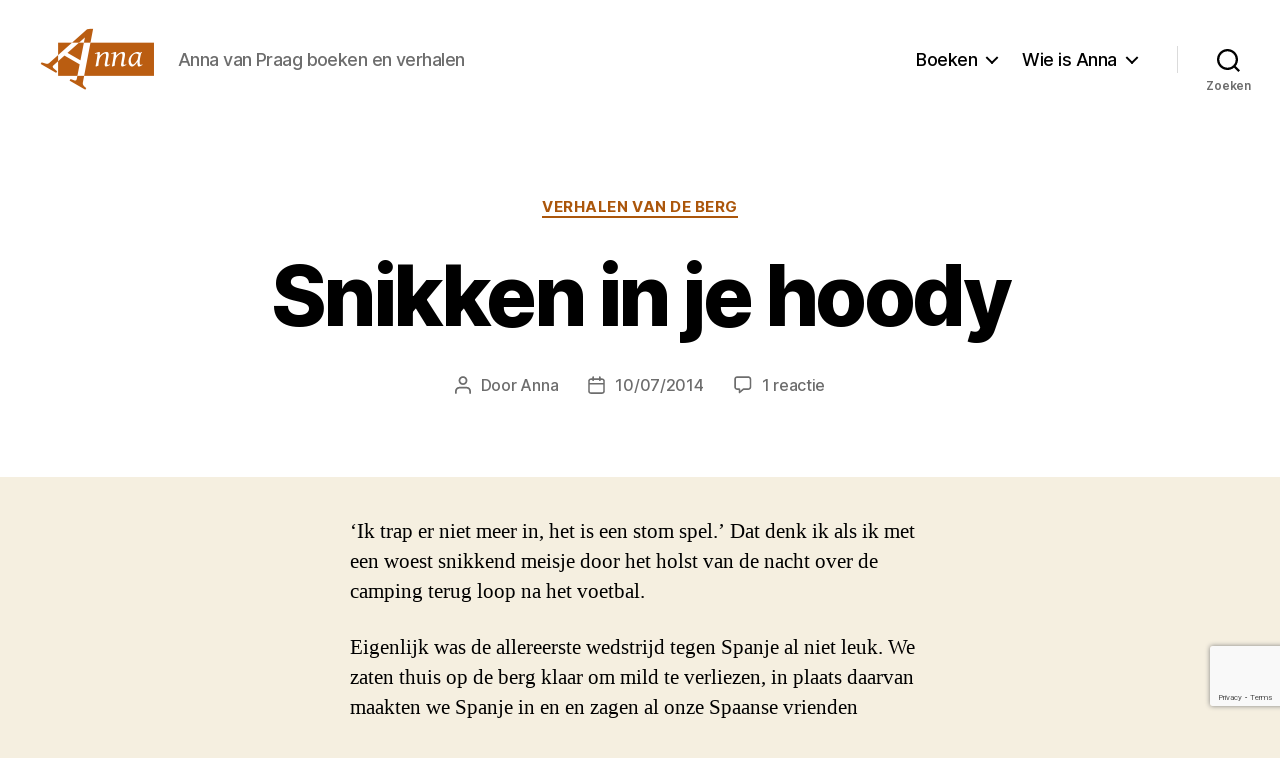

--- FILE ---
content_type: text/html; charset=utf-8
request_url: https://www.google.com/recaptcha/api2/anchor?ar=1&k=6LegNGMpAAAAAEL7VaYeN_X02PBbd0M0l9CdiY0M&co=aHR0cHM6Ly93d3cuYW5uYXZhbnByYWFnLm5sOjQ0Mw..&hl=en&v=N67nZn4AqZkNcbeMu4prBgzg&size=invisible&anchor-ms=20000&execute-ms=30000&cb=d7hremn448mh
body_size: 49751
content:
<!DOCTYPE HTML><html dir="ltr" lang="en"><head><meta http-equiv="Content-Type" content="text/html; charset=UTF-8">
<meta http-equiv="X-UA-Compatible" content="IE=edge">
<title>reCAPTCHA</title>
<style type="text/css">
/* cyrillic-ext */
@font-face {
  font-family: 'Roboto';
  font-style: normal;
  font-weight: 400;
  font-stretch: 100%;
  src: url(//fonts.gstatic.com/s/roboto/v48/KFO7CnqEu92Fr1ME7kSn66aGLdTylUAMa3GUBHMdazTgWw.woff2) format('woff2');
  unicode-range: U+0460-052F, U+1C80-1C8A, U+20B4, U+2DE0-2DFF, U+A640-A69F, U+FE2E-FE2F;
}
/* cyrillic */
@font-face {
  font-family: 'Roboto';
  font-style: normal;
  font-weight: 400;
  font-stretch: 100%;
  src: url(//fonts.gstatic.com/s/roboto/v48/KFO7CnqEu92Fr1ME7kSn66aGLdTylUAMa3iUBHMdazTgWw.woff2) format('woff2');
  unicode-range: U+0301, U+0400-045F, U+0490-0491, U+04B0-04B1, U+2116;
}
/* greek-ext */
@font-face {
  font-family: 'Roboto';
  font-style: normal;
  font-weight: 400;
  font-stretch: 100%;
  src: url(//fonts.gstatic.com/s/roboto/v48/KFO7CnqEu92Fr1ME7kSn66aGLdTylUAMa3CUBHMdazTgWw.woff2) format('woff2');
  unicode-range: U+1F00-1FFF;
}
/* greek */
@font-face {
  font-family: 'Roboto';
  font-style: normal;
  font-weight: 400;
  font-stretch: 100%;
  src: url(//fonts.gstatic.com/s/roboto/v48/KFO7CnqEu92Fr1ME7kSn66aGLdTylUAMa3-UBHMdazTgWw.woff2) format('woff2');
  unicode-range: U+0370-0377, U+037A-037F, U+0384-038A, U+038C, U+038E-03A1, U+03A3-03FF;
}
/* math */
@font-face {
  font-family: 'Roboto';
  font-style: normal;
  font-weight: 400;
  font-stretch: 100%;
  src: url(//fonts.gstatic.com/s/roboto/v48/KFO7CnqEu92Fr1ME7kSn66aGLdTylUAMawCUBHMdazTgWw.woff2) format('woff2');
  unicode-range: U+0302-0303, U+0305, U+0307-0308, U+0310, U+0312, U+0315, U+031A, U+0326-0327, U+032C, U+032F-0330, U+0332-0333, U+0338, U+033A, U+0346, U+034D, U+0391-03A1, U+03A3-03A9, U+03B1-03C9, U+03D1, U+03D5-03D6, U+03F0-03F1, U+03F4-03F5, U+2016-2017, U+2034-2038, U+203C, U+2040, U+2043, U+2047, U+2050, U+2057, U+205F, U+2070-2071, U+2074-208E, U+2090-209C, U+20D0-20DC, U+20E1, U+20E5-20EF, U+2100-2112, U+2114-2115, U+2117-2121, U+2123-214F, U+2190, U+2192, U+2194-21AE, U+21B0-21E5, U+21F1-21F2, U+21F4-2211, U+2213-2214, U+2216-22FF, U+2308-230B, U+2310, U+2319, U+231C-2321, U+2336-237A, U+237C, U+2395, U+239B-23B7, U+23D0, U+23DC-23E1, U+2474-2475, U+25AF, U+25B3, U+25B7, U+25BD, U+25C1, U+25CA, U+25CC, U+25FB, U+266D-266F, U+27C0-27FF, U+2900-2AFF, U+2B0E-2B11, U+2B30-2B4C, U+2BFE, U+3030, U+FF5B, U+FF5D, U+1D400-1D7FF, U+1EE00-1EEFF;
}
/* symbols */
@font-face {
  font-family: 'Roboto';
  font-style: normal;
  font-weight: 400;
  font-stretch: 100%;
  src: url(//fonts.gstatic.com/s/roboto/v48/KFO7CnqEu92Fr1ME7kSn66aGLdTylUAMaxKUBHMdazTgWw.woff2) format('woff2');
  unicode-range: U+0001-000C, U+000E-001F, U+007F-009F, U+20DD-20E0, U+20E2-20E4, U+2150-218F, U+2190, U+2192, U+2194-2199, U+21AF, U+21E6-21F0, U+21F3, U+2218-2219, U+2299, U+22C4-22C6, U+2300-243F, U+2440-244A, U+2460-24FF, U+25A0-27BF, U+2800-28FF, U+2921-2922, U+2981, U+29BF, U+29EB, U+2B00-2BFF, U+4DC0-4DFF, U+FFF9-FFFB, U+10140-1018E, U+10190-1019C, U+101A0, U+101D0-101FD, U+102E0-102FB, U+10E60-10E7E, U+1D2C0-1D2D3, U+1D2E0-1D37F, U+1F000-1F0FF, U+1F100-1F1AD, U+1F1E6-1F1FF, U+1F30D-1F30F, U+1F315, U+1F31C, U+1F31E, U+1F320-1F32C, U+1F336, U+1F378, U+1F37D, U+1F382, U+1F393-1F39F, U+1F3A7-1F3A8, U+1F3AC-1F3AF, U+1F3C2, U+1F3C4-1F3C6, U+1F3CA-1F3CE, U+1F3D4-1F3E0, U+1F3ED, U+1F3F1-1F3F3, U+1F3F5-1F3F7, U+1F408, U+1F415, U+1F41F, U+1F426, U+1F43F, U+1F441-1F442, U+1F444, U+1F446-1F449, U+1F44C-1F44E, U+1F453, U+1F46A, U+1F47D, U+1F4A3, U+1F4B0, U+1F4B3, U+1F4B9, U+1F4BB, U+1F4BF, U+1F4C8-1F4CB, U+1F4D6, U+1F4DA, U+1F4DF, U+1F4E3-1F4E6, U+1F4EA-1F4ED, U+1F4F7, U+1F4F9-1F4FB, U+1F4FD-1F4FE, U+1F503, U+1F507-1F50B, U+1F50D, U+1F512-1F513, U+1F53E-1F54A, U+1F54F-1F5FA, U+1F610, U+1F650-1F67F, U+1F687, U+1F68D, U+1F691, U+1F694, U+1F698, U+1F6AD, U+1F6B2, U+1F6B9-1F6BA, U+1F6BC, U+1F6C6-1F6CF, U+1F6D3-1F6D7, U+1F6E0-1F6EA, U+1F6F0-1F6F3, U+1F6F7-1F6FC, U+1F700-1F7FF, U+1F800-1F80B, U+1F810-1F847, U+1F850-1F859, U+1F860-1F887, U+1F890-1F8AD, U+1F8B0-1F8BB, U+1F8C0-1F8C1, U+1F900-1F90B, U+1F93B, U+1F946, U+1F984, U+1F996, U+1F9E9, U+1FA00-1FA6F, U+1FA70-1FA7C, U+1FA80-1FA89, U+1FA8F-1FAC6, U+1FACE-1FADC, U+1FADF-1FAE9, U+1FAF0-1FAF8, U+1FB00-1FBFF;
}
/* vietnamese */
@font-face {
  font-family: 'Roboto';
  font-style: normal;
  font-weight: 400;
  font-stretch: 100%;
  src: url(//fonts.gstatic.com/s/roboto/v48/KFO7CnqEu92Fr1ME7kSn66aGLdTylUAMa3OUBHMdazTgWw.woff2) format('woff2');
  unicode-range: U+0102-0103, U+0110-0111, U+0128-0129, U+0168-0169, U+01A0-01A1, U+01AF-01B0, U+0300-0301, U+0303-0304, U+0308-0309, U+0323, U+0329, U+1EA0-1EF9, U+20AB;
}
/* latin-ext */
@font-face {
  font-family: 'Roboto';
  font-style: normal;
  font-weight: 400;
  font-stretch: 100%;
  src: url(//fonts.gstatic.com/s/roboto/v48/KFO7CnqEu92Fr1ME7kSn66aGLdTylUAMa3KUBHMdazTgWw.woff2) format('woff2');
  unicode-range: U+0100-02BA, U+02BD-02C5, U+02C7-02CC, U+02CE-02D7, U+02DD-02FF, U+0304, U+0308, U+0329, U+1D00-1DBF, U+1E00-1E9F, U+1EF2-1EFF, U+2020, U+20A0-20AB, U+20AD-20C0, U+2113, U+2C60-2C7F, U+A720-A7FF;
}
/* latin */
@font-face {
  font-family: 'Roboto';
  font-style: normal;
  font-weight: 400;
  font-stretch: 100%;
  src: url(//fonts.gstatic.com/s/roboto/v48/KFO7CnqEu92Fr1ME7kSn66aGLdTylUAMa3yUBHMdazQ.woff2) format('woff2');
  unicode-range: U+0000-00FF, U+0131, U+0152-0153, U+02BB-02BC, U+02C6, U+02DA, U+02DC, U+0304, U+0308, U+0329, U+2000-206F, U+20AC, U+2122, U+2191, U+2193, U+2212, U+2215, U+FEFF, U+FFFD;
}
/* cyrillic-ext */
@font-face {
  font-family: 'Roboto';
  font-style: normal;
  font-weight: 500;
  font-stretch: 100%;
  src: url(//fonts.gstatic.com/s/roboto/v48/KFO7CnqEu92Fr1ME7kSn66aGLdTylUAMa3GUBHMdazTgWw.woff2) format('woff2');
  unicode-range: U+0460-052F, U+1C80-1C8A, U+20B4, U+2DE0-2DFF, U+A640-A69F, U+FE2E-FE2F;
}
/* cyrillic */
@font-face {
  font-family: 'Roboto';
  font-style: normal;
  font-weight: 500;
  font-stretch: 100%;
  src: url(//fonts.gstatic.com/s/roboto/v48/KFO7CnqEu92Fr1ME7kSn66aGLdTylUAMa3iUBHMdazTgWw.woff2) format('woff2');
  unicode-range: U+0301, U+0400-045F, U+0490-0491, U+04B0-04B1, U+2116;
}
/* greek-ext */
@font-face {
  font-family: 'Roboto';
  font-style: normal;
  font-weight: 500;
  font-stretch: 100%;
  src: url(//fonts.gstatic.com/s/roboto/v48/KFO7CnqEu92Fr1ME7kSn66aGLdTylUAMa3CUBHMdazTgWw.woff2) format('woff2');
  unicode-range: U+1F00-1FFF;
}
/* greek */
@font-face {
  font-family: 'Roboto';
  font-style: normal;
  font-weight: 500;
  font-stretch: 100%;
  src: url(//fonts.gstatic.com/s/roboto/v48/KFO7CnqEu92Fr1ME7kSn66aGLdTylUAMa3-UBHMdazTgWw.woff2) format('woff2');
  unicode-range: U+0370-0377, U+037A-037F, U+0384-038A, U+038C, U+038E-03A1, U+03A3-03FF;
}
/* math */
@font-face {
  font-family: 'Roboto';
  font-style: normal;
  font-weight: 500;
  font-stretch: 100%;
  src: url(//fonts.gstatic.com/s/roboto/v48/KFO7CnqEu92Fr1ME7kSn66aGLdTylUAMawCUBHMdazTgWw.woff2) format('woff2');
  unicode-range: U+0302-0303, U+0305, U+0307-0308, U+0310, U+0312, U+0315, U+031A, U+0326-0327, U+032C, U+032F-0330, U+0332-0333, U+0338, U+033A, U+0346, U+034D, U+0391-03A1, U+03A3-03A9, U+03B1-03C9, U+03D1, U+03D5-03D6, U+03F0-03F1, U+03F4-03F5, U+2016-2017, U+2034-2038, U+203C, U+2040, U+2043, U+2047, U+2050, U+2057, U+205F, U+2070-2071, U+2074-208E, U+2090-209C, U+20D0-20DC, U+20E1, U+20E5-20EF, U+2100-2112, U+2114-2115, U+2117-2121, U+2123-214F, U+2190, U+2192, U+2194-21AE, U+21B0-21E5, U+21F1-21F2, U+21F4-2211, U+2213-2214, U+2216-22FF, U+2308-230B, U+2310, U+2319, U+231C-2321, U+2336-237A, U+237C, U+2395, U+239B-23B7, U+23D0, U+23DC-23E1, U+2474-2475, U+25AF, U+25B3, U+25B7, U+25BD, U+25C1, U+25CA, U+25CC, U+25FB, U+266D-266F, U+27C0-27FF, U+2900-2AFF, U+2B0E-2B11, U+2B30-2B4C, U+2BFE, U+3030, U+FF5B, U+FF5D, U+1D400-1D7FF, U+1EE00-1EEFF;
}
/* symbols */
@font-face {
  font-family: 'Roboto';
  font-style: normal;
  font-weight: 500;
  font-stretch: 100%;
  src: url(//fonts.gstatic.com/s/roboto/v48/KFO7CnqEu92Fr1ME7kSn66aGLdTylUAMaxKUBHMdazTgWw.woff2) format('woff2');
  unicode-range: U+0001-000C, U+000E-001F, U+007F-009F, U+20DD-20E0, U+20E2-20E4, U+2150-218F, U+2190, U+2192, U+2194-2199, U+21AF, U+21E6-21F0, U+21F3, U+2218-2219, U+2299, U+22C4-22C6, U+2300-243F, U+2440-244A, U+2460-24FF, U+25A0-27BF, U+2800-28FF, U+2921-2922, U+2981, U+29BF, U+29EB, U+2B00-2BFF, U+4DC0-4DFF, U+FFF9-FFFB, U+10140-1018E, U+10190-1019C, U+101A0, U+101D0-101FD, U+102E0-102FB, U+10E60-10E7E, U+1D2C0-1D2D3, U+1D2E0-1D37F, U+1F000-1F0FF, U+1F100-1F1AD, U+1F1E6-1F1FF, U+1F30D-1F30F, U+1F315, U+1F31C, U+1F31E, U+1F320-1F32C, U+1F336, U+1F378, U+1F37D, U+1F382, U+1F393-1F39F, U+1F3A7-1F3A8, U+1F3AC-1F3AF, U+1F3C2, U+1F3C4-1F3C6, U+1F3CA-1F3CE, U+1F3D4-1F3E0, U+1F3ED, U+1F3F1-1F3F3, U+1F3F5-1F3F7, U+1F408, U+1F415, U+1F41F, U+1F426, U+1F43F, U+1F441-1F442, U+1F444, U+1F446-1F449, U+1F44C-1F44E, U+1F453, U+1F46A, U+1F47D, U+1F4A3, U+1F4B0, U+1F4B3, U+1F4B9, U+1F4BB, U+1F4BF, U+1F4C8-1F4CB, U+1F4D6, U+1F4DA, U+1F4DF, U+1F4E3-1F4E6, U+1F4EA-1F4ED, U+1F4F7, U+1F4F9-1F4FB, U+1F4FD-1F4FE, U+1F503, U+1F507-1F50B, U+1F50D, U+1F512-1F513, U+1F53E-1F54A, U+1F54F-1F5FA, U+1F610, U+1F650-1F67F, U+1F687, U+1F68D, U+1F691, U+1F694, U+1F698, U+1F6AD, U+1F6B2, U+1F6B9-1F6BA, U+1F6BC, U+1F6C6-1F6CF, U+1F6D3-1F6D7, U+1F6E0-1F6EA, U+1F6F0-1F6F3, U+1F6F7-1F6FC, U+1F700-1F7FF, U+1F800-1F80B, U+1F810-1F847, U+1F850-1F859, U+1F860-1F887, U+1F890-1F8AD, U+1F8B0-1F8BB, U+1F8C0-1F8C1, U+1F900-1F90B, U+1F93B, U+1F946, U+1F984, U+1F996, U+1F9E9, U+1FA00-1FA6F, U+1FA70-1FA7C, U+1FA80-1FA89, U+1FA8F-1FAC6, U+1FACE-1FADC, U+1FADF-1FAE9, U+1FAF0-1FAF8, U+1FB00-1FBFF;
}
/* vietnamese */
@font-face {
  font-family: 'Roboto';
  font-style: normal;
  font-weight: 500;
  font-stretch: 100%;
  src: url(//fonts.gstatic.com/s/roboto/v48/KFO7CnqEu92Fr1ME7kSn66aGLdTylUAMa3OUBHMdazTgWw.woff2) format('woff2');
  unicode-range: U+0102-0103, U+0110-0111, U+0128-0129, U+0168-0169, U+01A0-01A1, U+01AF-01B0, U+0300-0301, U+0303-0304, U+0308-0309, U+0323, U+0329, U+1EA0-1EF9, U+20AB;
}
/* latin-ext */
@font-face {
  font-family: 'Roboto';
  font-style: normal;
  font-weight: 500;
  font-stretch: 100%;
  src: url(//fonts.gstatic.com/s/roboto/v48/KFO7CnqEu92Fr1ME7kSn66aGLdTylUAMa3KUBHMdazTgWw.woff2) format('woff2');
  unicode-range: U+0100-02BA, U+02BD-02C5, U+02C7-02CC, U+02CE-02D7, U+02DD-02FF, U+0304, U+0308, U+0329, U+1D00-1DBF, U+1E00-1E9F, U+1EF2-1EFF, U+2020, U+20A0-20AB, U+20AD-20C0, U+2113, U+2C60-2C7F, U+A720-A7FF;
}
/* latin */
@font-face {
  font-family: 'Roboto';
  font-style: normal;
  font-weight: 500;
  font-stretch: 100%;
  src: url(//fonts.gstatic.com/s/roboto/v48/KFO7CnqEu92Fr1ME7kSn66aGLdTylUAMa3yUBHMdazQ.woff2) format('woff2');
  unicode-range: U+0000-00FF, U+0131, U+0152-0153, U+02BB-02BC, U+02C6, U+02DA, U+02DC, U+0304, U+0308, U+0329, U+2000-206F, U+20AC, U+2122, U+2191, U+2193, U+2212, U+2215, U+FEFF, U+FFFD;
}
/* cyrillic-ext */
@font-face {
  font-family: 'Roboto';
  font-style: normal;
  font-weight: 900;
  font-stretch: 100%;
  src: url(//fonts.gstatic.com/s/roboto/v48/KFO7CnqEu92Fr1ME7kSn66aGLdTylUAMa3GUBHMdazTgWw.woff2) format('woff2');
  unicode-range: U+0460-052F, U+1C80-1C8A, U+20B4, U+2DE0-2DFF, U+A640-A69F, U+FE2E-FE2F;
}
/* cyrillic */
@font-face {
  font-family: 'Roboto';
  font-style: normal;
  font-weight: 900;
  font-stretch: 100%;
  src: url(//fonts.gstatic.com/s/roboto/v48/KFO7CnqEu92Fr1ME7kSn66aGLdTylUAMa3iUBHMdazTgWw.woff2) format('woff2');
  unicode-range: U+0301, U+0400-045F, U+0490-0491, U+04B0-04B1, U+2116;
}
/* greek-ext */
@font-face {
  font-family: 'Roboto';
  font-style: normal;
  font-weight: 900;
  font-stretch: 100%;
  src: url(//fonts.gstatic.com/s/roboto/v48/KFO7CnqEu92Fr1ME7kSn66aGLdTylUAMa3CUBHMdazTgWw.woff2) format('woff2');
  unicode-range: U+1F00-1FFF;
}
/* greek */
@font-face {
  font-family: 'Roboto';
  font-style: normal;
  font-weight: 900;
  font-stretch: 100%;
  src: url(//fonts.gstatic.com/s/roboto/v48/KFO7CnqEu92Fr1ME7kSn66aGLdTylUAMa3-UBHMdazTgWw.woff2) format('woff2');
  unicode-range: U+0370-0377, U+037A-037F, U+0384-038A, U+038C, U+038E-03A1, U+03A3-03FF;
}
/* math */
@font-face {
  font-family: 'Roboto';
  font-style: normal;
  font-weight: 900;
  font-stretch: 100%;
  src: url(//fonts.gstatic.com/s/roboto/v48/KFO7CnqEu92Fr1ME7kSn66aGLdTylUAMawCUBHMdazTgWw.woff2) format('woff2');
  unicode-range: U+0302-0303, U+0305, U+0307-0308, U+0310, U+0312, U+0315, U+031A, U+0326-0327, U+032C, U+032F-0330, U+0332-0333, U+0338, U+033A, U+0346, U+034D, U+0391-03A1, U+03A3-03A9, U+03B1-03C9, U+03D1, U+03D5-03D6, U+03F0-03F1, U+03F4-03F5, U+2016-2017, U+2034-2038, U+203C, U+2040, U+2043, U+2047, U+2050, U+2057, U+205F, U+2070-2071, U+2074-208E, U+2090-209C, U+20D0-20DC, U+20E1, U+20E5-20EF, U+2100-2112, U+2114-2115, U+2117-2121, U+2123-214F, U+2190, U+2192, U+2194-21AE, U+21B0-21E5, U+21F1-21F2, U+21F4-2211, U+2213-2214, U+2216-22FF, U+2308-230B, U+2310, U+2319, U+231C-2321, U+2336-237A, U+237C, U+2395, U+239B-23B7, U+23D0, U+23DC-23E1, U+2474-2475, U+25AF, U+25B3, U+25B7, U+25BD, U+25C1, U+25CA, U+25CC, U+25FB, U+266D-266F, U+27C0-27FF, U+2900-2AFF, U+2B0E-2B11, U+2B30-2B4C, U+2BFE, U+3030, U+FF5B, U+FF5D, U+1D400-1D7FF, U+1EE00-1EEFF;
}
/* symbols */
@font-face {
  font-family: 'Roboto';
  font-style: normal;
  font-weight: 900;
  font-stretch: 100%;
  src: url(//fonts.gstatic.com/s/roboto/v48/KFO7CnqEu92Fr1ME7kSn66aGLdTylUAMaxKUBHMdazTgWw.woff2) format('woff2');
  unicode-range: U+0001-000C, U+000E-001F, U+007F-009F, U+20DD-20E0, U+20E2-20E4, U+2150-218F, U+2190, U+2192, U+2194-2199, U+21AF, U+21E6-21F0, U+21F3, U+2218-2219, U+2299, U+22C4-22C6, U+2300-243F, U+2440-244A, U+2460-24FF, U+25A0-27BF, U+2800-28FF, U+2921-2922, U+2981, U+29BF, U+29EB, U+2B00-2BFF, U+4DC0-4DFF, U+FFF9-FFFB, U+10140-1018E, U+10190-1019C, U+101A0, U+101D0-101FD, U+102E0-102FB, U+10E60-10E7E, U+1D2C0-1D2D3, U+1D2E0-1D37F, U+1F000-1F0FF, U+1F100-1F1AD, U+1F1E6-1F1FF, U+1F30D-1F30F, U+1F315, U+1F31C, U+1F31E, U+1F320-1F32C, U+1F336, U+1F378, U+1F37D, U+1F382, U+1F393-1F39F, U+1F3A7-1F3A8, U+1F3AC-1F3AF, U+1F3C2, U+1F3C4-1F3C6, U+1F3CA-1F3CE, U+1F3D4-1F3E0, U+1F3ED, U+1F3F1-1F3F3, U+1F3F5-1F3F7, U+1F408, U+1F415, U+1F41F, U+1F426, U+1F43F, U+1F441-1F442, U+1F444, U+1F446-1F449, U+1F44C-1F44E, U+1F453, U+1F46A, U+1F47D, U+1F4A3, U+1F4B0, U+1F4B3, U+1F4B9, U+1F4BB, U+1F4BF, U+1F4C8-1F4CB, U+1F4D6, U+1F4DA, U+1F4DF, U+1F4E3-1F4E6, U+1F4EA-1F4ED, U+1F4F7, U+1F4F9-1F4FB, U+1F4FD-1F4FE, U+1F503, U+1F507-1F50B, U+1F50D, U+1F512-1F513, U+1F53E-1F54A, U+1F54F-1F5FA, U+1F610, U+1F650-1F67F, U+1F687, U+1F68D, U+1F691, U+1F694, U+1F698, U+1F6AD, U+1F6B2, U+1F6B9-1F6BA, U+1F6BC, U+1F6C6-1F6CF, U+1F6D3-1F6D7, U+1F6E0-1F6EA, U+1F6F0-1F6F3, U+1F6F7-1F6FC, U+1F700-1F7FF, U+1F800-1F80B, U+1F810-1F847, U+1F850-1F859, U+1F860-1F887, U+1F890-1F8AD, U+1F8B0-1F8BB, U+1F8C0-1F8C1, U+1F900-1F90B, U+1F93B, U+1F946, U+1F984, U+1F996, U+1F9E9, U+1FA00-1FA6F, U+1FA70-1FA7C, U+1FA80-1FA89, U+1FA8F-1FAC6, U+1FACE-1FADC, U+1FADF-1FAE9, U+1FAF0-1FAF8, U+1FB00-1FBFF;
}
/* vietnamese */
@font-face {
  font-family: 'Roboto';
  font-style: normal;
  font-weight: 900;
  font-stretch: 100%;
  src: url(//fonts.gstatic.com/s/roboto/v48/KFO7CnqEu92Fr1ME7kSn66aGLdTylUAMa3OUBHMdazTgWw.woff2) format('woff2');
  unicode-range: U+0102-0103, U+0110-0111, U+0128-0129, U+0168-0169, U+01A0-01A1, U+01AF-01B0, U+0300-0301, U+0303-0304, U+0308-0309, U+0323, U+0329, U+1EA0-1EF9, U+20AB;
}
/* latin-ext */
@font-face {
  font-family: 'Roboto';
  font-style: normal;
  font-weight: 900;
  font-stretch: 100%;
  src: url(//fonts.gstatic.com/s/roboto/v48/KFO7CnqEu92Fr1ME7kSn66aGLdTylUAMa3KUBHMdazTgWw.woff2) format('woff2');
  unicode-range: U+0100-02BA, U+02BD-02C5, U+02C7-02CC, U+02CE-02D7, U+02DD-02FF, U+0304, U+0308, U+0329, U+1D00-1DBF, U+1E00-1E9F, U+1EF2-1EFF, U+2020, U+20A0-20AB, U+20AD-20C0, U+2113, U+2C60-2C7F, U+A720-A7FF;
}
/* latin */
@font-face {
  font-family: 'Roboto';
  font-style: normal;
  font-weight: 900;
  font-stretch: 100%;
  src: url(//fonts.gstatic.com/s/roboto/v48/KFO7CnqEu92Fr1ME7kSn66aGLdTylUAMa3yUBHMdazQ.woff2) format('woff2');
  unicode-range: U+0000-00FF, U+0131, U+0152-0153, U+02BB-02BC, U+02C6, U+02DA, U+02DC, U+0304, U+0308, U+0329, U+2000-206F, U+20AC, U+2122, U+2191, U+2193, U+2212, U+2215, U+FEFF, U+FFFD;
}

</style>
<link rel="stylesheet" type="text/css" href="https://www.gstatic.com/recaptcha/releases/N67nZn4AqZkNcbeMu4prBgzg/styles__ltr.css">
<script nonce="3lYM7z-0Td_oVYvrctFvxw" type="text/javascript">window['__recaptcha_api'] = 'https://www.google.com/recaptcha/api2/';</script>
<script type="text/javascript" src="https://www.gstatic.com/recaptcha/releases/N67nZn4AqZkNcbeMu4prBgzg/recaptcha__en.js" nonce="3lYM7z-0Td_oVYvrctFvxw">
      
    </script></head>
<body><div id="rc-anchor-alert" class="rc-anchor-alert"></div>
<input type="hidden" id="recaptcha-token" value="[base64]">
<script type="text/javascript" nonce="3lYM7z-0Td_oVYvrctFvxw">
      recaptcha.anchor.Main.init("[\x22ainput\x22,[\x22bgdata\x22,\x22\x22,\[base64]/[base64]/[base64]/ZyhXLGgpOnEoW04sMjEsbF0sVywwKSxoKSxmYWxzZSxmYWxzZSl9Y2F0Y2goayl7RygzNTgsVyk/[base64]/[base64]/[base64]/[base64]/[base64]/[base64]/[base64]/bmV3IEJbT10oRFswXSk6dz09Mj9uZXcgQltPXShEWzBdLERbMV0pOnc9PTM/bmV3IEJbT10oRFswXSxEWzFdLERbMl0pOnc9PTQ/[base64]/[base64]/[base64]/[base64]/[base64]\\u003d\x22,\[base64]\x22,\x22wrzCk8KwwpjDuRtKw68Dw4HCg8K2wrM2cMO/w6fCqivCnWDDtMKsw6VLXMKXwqgrw5zDksKUwqjCjhTCsjcXNcOQwpdrSMKIMMKVVjtcRmxzw67DkcK0QXYmS8OvwoI1w4oww6sWJj5tbi0AAsK0dMOHwo7DuMKdwp/CkE/DpcOXKMKdH8KxLMKtw5LDicKZw4bCoT7Cswo7NVxESl/[base64]/Ct1jDuFnDpMOKwrTCmhzDmxLChcO3C8K6D8K6wpjCp8OZFcKOasOtw5vCgyPCjkfCgVc8w7DCjcOgHhpFwqLDqTRtw68ww4FywqlID28/wo4aw51nXx5WeWzDuHTDi8OydidlwpgvXAfCjVomVMKCM8O2w7rCqxbCoMK8wovCgcOjcsOpfiXCkiNxw63DjEfDucOEw48vwovDpcKzAwTDrxoMwpzDsS5efg3DosOswpccw43DoQpeLMKhw552wrvDr8KYw7vDu1oiw5fCo8KFwqJrwrRWKMO6w7/CpcK0IsOdJ8KYwr7CrcKaw6NHw5TCrcKHw498WMK2ecOxIcOtw6rCj0vCj8OPJBvDgk/Cum4BwpzCnMKgDcOnwoUNwpYqMlAowo4VLcKcw5AdAmk3wpETwqnDk0jCssK7Cmwtw7PCtzpLN8Owwq/DuMOawqTCtHXDlMKBTAh/wqnDnVVtIsO6wqBQwpXCs8OIw7N8w4dKwo3CsURHbCvCmcOdKhZEw4DCpMKuLyZ+wq7CvFfCtB4ODSrCr3wNOQrCrWDChideJkfCjsOsw4/CnwrCqGckG8O2w60AFcOUwrIsw4PCkMO5HBFTwqvCh1/[base64]/dFIsw4TDp0ZfSMOPVVHDhh3DqncjA8O9ISLDosOiwobCkkwrwpPDjyxyI8OBIk09UFPCisKywrZuRyzDnMOIwqLChcKrw4ULwpXDq8Ogw5rDjXPDlcKxw67DiRfCusKrw6HDm8O0AknDkcKICcOKwrYiWMK+J8O/DMKAB2wVwr0Df8OvHlTDkXbDj03CscO2ajbChwfCgMOswrbDqnrCq8OqwrE6GV92woNfw74yw5XCs8KOUsKUBsK8cD/Cn8KWQsOgXR10woPDlMKswqXCuMKAw4rCmsKHwoN1wrfCncO9ZMK9H8OYw65gwpUswoA8BkDDg8OJLcO9w4w+w75EwqcREzZMwo1Mw4ZBCcOuGkBawpjDncOJw57Dh8KkVQDDqAPDuyLDgG7ChcKnE8OyEDfDssOqC8Kxw4B+VhrDkl/DninCgCQmwoTCrBwOwrPCh8Kuwoh7wqUqfnnDgsK8wqMOJC8cb8Kuwp/Dg8KAdsOPTMOtwrZ6KcOnw7vDgMKeXTFfw7DCghscbRl2w47CnsOIKMK2fAvCrX54wq5nFGjCo8Oaw79HSw5eVsKzwqdJdsKBB8KuwqRDw4d1ayPCsE4Hw4bCu8KzPj4Xw44PwpkGYsKHw5HCv1vDrcOkWsOKworCsilwCS/DnMOswo3DuVnDo18Ow6FjA0PCq8OtwrI6asOeIsKjMAQRw7DCh0Aqw5RoSkHDpcO0KFBmwp57w6HCu8O5w6YdwqrCnMKZGMKtw6dUcB1EIQ1iWMO1BcOFwq8ywqwsw5lgfcOzSQh3OhBFw7nDsAjCr8OFAAVbTEkfwoDCphhGOllPJz/DpGzCpDwnZXkIw6zDo33CoD5jIn5OfEU3BsKdw5Q2YyPCmcKrwokHw5oSRsOjCsKpMz4RX8O/woZ5w44Nw57CuMKOcMOKGWzDu8OoJcKnwrnCjAJXwpzDn0LCqTvCncOVw6DDpcOrwqQ8w7MZCBAFwqUvYiNNwqXDocOyGMKRw4/[base64]/[base64]/DmEM/w6fDsQ/[base64]/DrcOTw67CrMONQX8QZGRObxYJaMKEw4vDsMKZwq9ZFmRTAsK0wrl5NwjDoAp0XFjCpwV1Mn4WwqvDmcKtNwt+w4h4w7t8w6XDmB/[base64]/DlHV1wqrChw5Za8Oew4HDicKhw4PDmScXI2TChMOKemRVcsKVCAjCtk3CnsOMdVLCrQMDDVTDvWrCmMKFw6PDrcOTDjXCliJJw5PDojUgwoTChsKJwpRiworDoCdxczTDvsKlw69pScKcwqTCm03CvcO+fRfCrUA/wofCv8K9wognwp84GcK9Vnp7VsORwqMLa8KaecOXwqTDvMOww4/[base64]/Dhz/CjcOmEsKcCMOIw6/DpkhrSlDDu8O1w7pSw4dVcxPCthx7IStMw6dHMh4Bw74/[base64]/DrsOPwpPClcKMwrlxwo59dUhIDB3CvDPCuUbDpC3CicKzQMOwVMOfV1/CnMOVWSfDlG1+UljDj8OOMcOzw4c1G3saYMOJQ8K2woI0ecKDw5nDukxpPi3CtTgKw7BPwo3ClW7CtSYRw7pHwrzCu2bCq8KvV8KMwozCsgp3w6zDqEBKMsKQSBhlw7t0w75Vw4Ubwr40NsOnDcO5bMOkW8O0LsOmw6PDhWfCnVbCqcOXw4PDtsOXaGjDsE0gwo/Cs8KJw6rCq8KOTwtSwq1IwoTDkDQgMcOCw4fCkBckwrxJwq0WdMOSwqnDjnoVQmlDKMKaCcK3wq0eMsOKWFLDnMKFMMKVN8Onwq0QZsK2YcKxw6YUUjrCgQ3DhllEw69iVX7DvMKjX8K0woovd8KwTMKiEHrCkMOPbMKrw6fCncK/Gm9NwqFpwpfCrHFSwr7Cp0ANwpHChsOkCH5yJTYHS8KoK2TCli1kXxNsRBHDuxDCn8O0NEQhw6RKFsOUBMKPDsOXwq0ywrnDtHwGOCrDpj1jfwNSw4RLZQbCqMOLCz7CqVNww5ERFC8Ww5bDuMONw53DjsOkw7hAw63CuBVtwpvDvcO4w4zDkMO9Ggp/OMO1RwfCucK8ZsOzLBfDhXIew5zDosOywpvDgcKbw7IAfMObBxLDlcOqw7w3w7bCqjHDrMOtU8OjP8OodcK3dx9+w5NWBcOpMU3DmcOCYhLCt3rCgRIVWsOSw5gnwoBfwq8Nw4xuwqdBw5lSAGkgwo1Jw44STRHDhsKsNcKkT8KbIcKzRsOwSUbDgjokw7NAZw/[base64]/Clj8haAZrw49fwpLCssK5w4l7F8OEBcOSwr0cw7bCq8O5wr9Qa8O7fsOsRVTChMKlw5Q4w7JnOEBTfcKzwoIUw4ENwr81a8KXwrsDwp9hbMObD8O0wrw1wp7CtW/[base64]/CiMOdRcKuw63DvMO8D8O+wqnCisOfwp45w7R2V03DqMKIEDl2wr/CkcONw5jDrcKswpxPwrzDnsOYwo8Gw6/CtsK/wqXCn8KwVUg8FCDDq8KQR8KKaS3DqRwDNlnCjBpiw53DomvCj8KVwpd6wo1Gc2ghWMKCw7IfXGtcwpzDuwApw6PCnsOOcDkuwr85w47CpcOQXMK/wrbDp18hwpjDu8OpUS7ChMKcw4rDoms8JEwow69/EsOWfi/CvGLDhMK/NsKjKcOew7vDqTHCjMKlc8OTwrDCgsKBGsOpw4hdw7DDrFZGesO3w7Z+OjjDoEXDrcKKw7fDksO3w7I0wrTCsQ89N8Oiw4EKwoYnw7srw4XCg8KWdsK5w4TDqMKLb0gOcS/Du0hpCcKHwqsNVXgYcV7Dj1nDssKyw5EGLsObw5YYZMO4w7rCl8KFH8KAw6ZwwolSwrzCrULCgjXDgsOXE8KQbsKnwqrDhn54QS06w4/CrMO4RMOrwoApH8OYSxDCtsKww4HCiDTCncKGwpbCu8KdKMKJKQp/b8KnIw83w5FMw5PDtTlpwq51wrAGfinDosKlw6FhEcK/[base64]/CvsOIKidjQ8Ojw4DDscO/ZBYtesOXw5VxwofDj2jCmMOKwrxac8KjMMO8AcKHw7bCusO3ci1Nw4YQw5AHwr3CrHnCg8KZNsODw6XDmQZUwqEnwql3wohAwp7DlVvDvVrCh3NNw4DCgMOQw4PDuWDCpMOnw5HCt1DCjz7CmD/[base64]/[base64]/EkcIdcKdfirCjcOQwq1+w7hnwrwywpbDusOZVcKHw4DCucKbwq8RZn/Dk8Khw5fCtMOWOB5aw6/CvsKUP2TCicO5wqjDosK+w63ChsK0w60iw4vCl8KqRMOwR8O2RhLCk33Ch8K4TAHCssOVwoHDi8OBFGs/JWVEw5NjwqYPw6ZZwoltJmbCpk/[base64]/[base64]/CtcKmY8KYwoPCqhvCtcKfFMO/V8Ohw75gw5DDhWgnw4rDgMKcworDlV/[base64]/DglDDuE/DkEjCnMOdwq/DhSLCjsKsW8OefgnDhcOIY8KXPU9WWMK4XMOtw7rDnMK1aMKewovCksKudcO+wrpzwpfDncOPw7Z6Ej3Cl8K8w70DXcKdfyvDrMK9FhfCtQ4qcMOvE2/DrBw0I8O6G8OIScKtd0EXczIow4zDvV1fwosyCsOJw5rClsOzw5dgw7Z7wqXCmsOYYMOtw6d2dizDkcO/PcOywpJLwo0Jw4nDq8OPwpwUwpfDhMOHw6Jsw6nDqcKawrjCscKXw5J1F1jDk8OkBMOKwrvDhH9awq/Dg2ZHw7AEw7goFMKvw6Aww5l2w5fCukBCwpTCu8OmbnXCnhNRKh08wq1hJsKEABIFw7Ufw73DoMO/dMK5G8ORTybDscKMYhrCm8K4D14YI8Knw7LDr37CkHAfIMOSZ1fCncOtczcOP8Oqw4rDgMKFKF9pwqzDozXDp8KewqPCo8Oyw54vwovDpEV5w4ptw5tdw60jKTDCicKhw7pswpVWRB0mwqFHLsOBw6/DgwF1B8OLW8K/M8K6w4fDucOBGMK2EsK0wpXCgA3CqALCvSPCn8OnwrvCscK3YWjCtAU4LsKdwqvChTZifgFKRGdRacODwotMJjMFBhJ5w54xwo0ewrZ1IsKBw6A2FsOtwrMiwoHDrsO0HjMhLQXCugVnw7nDtsKqD3sqwoZGKsOkw6TCrkfDvxktw4YTMMOaA8KuAgbDoi/DlMOBw4/[base64]/aMKhdyJYw63CmGLDp1RSwpPDusOKNMOnG8OXwoLCvsObJUdPLR/CmcOXCh3DjcKzL8KDbcK4RQnCjH5Vw5HDhS3CnAfDj2FHwo/[base64]/DugTDgsKtwqzCusO3AcOxBsKhw6/Dh8KjU8KoasKvwqLDgT7DqH/ConBVHwvDt8OHwrvDsmvCrcObwqJ4w67CsW4cw5vDnCsHfMKdU3bDtADDvwjDiTTCs8KLw7ksacKwZ8OqPcKSJsOJwq/[base64]/CoD3CncKww7/CksOawptrw4DCtMKdaxoJw7PCjsKdw4wpZ8OSUXkkw4o/dUfDgcOWw7Zxd8OIUQt6w5fCokNiUUliB8KOwrLDhV8dw7o/c8OuOMOdwpXCnmHChCjDh8OEesOIExLCk8KkwpvCnGU0wpZrw5cXCMKSwrsxRCfCiEkidzZMQMKdwrTCqiRaCFoJwrLCmsKOTsOMw57Djn/Ck2jCgsOPwqouFy9Fw4M1DcKsE8Oew5DDkHQfU8KXwr1mQcOow77DoDzDp1HCnkUiXcKow484wrlewrwuK1/CpcOOC1IHLsK1CkgTwqYrNHrCnMKswrMUZsONwpkawoLDicKvwposw7PCtmPCq8OewpUWw6bCjsK/wqlEwoABX8KpP8KXEg9awrnCu8OJwqDDrErChwVywprDjnlnacOwWB09w78vwrdvPyrDuEFmw6R/wr3CqsKRw4XCqndHYMK6w6nCvMOfMsOCIsKqw48Owp3Dv8O6ScKTPsKzTMK2LSbDsTMXw53DksK9wqXDpCLCnMKjw6dvIy/Dvyh6wrxdfnXCrx7Di8OARmZOXcKmHcKkwqvCuVh7w4jDgRPDuBrCm8KHw5h2LEDCpcKwMQlZw7Rkwrs8w4nCs8K9eDx/woDDucK6w5A2b3DCgcOxw67CnRsww5fDscOtC142JsK5OMOXwprCjQ3DmMKPwqzCucOkRcOqY8KBU8OBw5/ChxbDhmB/w4jCn1hnCwtcwoY5d0EvwofCjGjDk8O/PsO3XsKPasOjwpTDjsKmSsOXw7vCgcOsO8OHw4jDssK9PRLDjSPDjUPDqSUlUwcaw5XDtBfCjMKUw7nCrcOhwrBnGcKDwqg7GjhEwpUpw5tWw6TDnloIwpHDiDwnJMOUwr3ChMKiaW/CqsO9D8OHA8O9ORcmdH7ClcK3W8KswrRTw7nCtjwVwoIRw4vCmsKQZ0hkTjMvwpPDvRvCuUnCsWPDgsOABcK0w6zDoB/Di8KfXArDpzFYw7MUYsKKwojDhsOpLcOawpzCrMKgJ1XCu33DlDXCkHPDsiU+w4FTecKgG8KUw4Y6IsKHwrfChMO9w7AvNw/DsMO/[base64]/VcOwaMK0QGVkSQDDp2TDiMOcOsKKfsOow6fCn0jCncKvbjIKAmrCrcKhYyQnFE0uEsK8w4bDuxHCnyfDrQ8uwpc5woPDhg/CpC9fdcOLwqvCrU3DnMKjGwvCsRs2wqjDrMOVwqtnwps4S8K8wpLDkcOsP2ZSaTvCny0KwrEQwptdQMKuw4zDrMO0w7oHw7oNYicVQnfCjsKwOi/DgcO4WcK9UyvCssKTw6PDmcOvGMOHwrc/SS41wqXDtcOCXHPCpsO6w57ChsO5wpsVAsKfZ111L2lcN8OtecK8UsOSQxjCqxbDp8Olw6VjST/DkMOow5TDvyNQV8ODwopmw6xRw6oiwrnClScbQzrCjnPDocOHBcOSw5ZtwobDiMOtwovClcO9DmJmalHDlFQNw4zDpSMIJcO8I8KDw4DDtcOYw6TDssKxwrofe8OKwqDCm8K+UsKjw6A5bsKxw4DChMOIdMK/DAjCmzfDmcOywoxicEMyX8K7w4DCp8K3woJdw6Z5w7YqwqpZw5kTw51xJ8K7SXoJwq7Ch8O0worCocOGPB42wrHCncOQw6ZcUw/CpMO4wpIxdsKGcD9yIsOeJTlzw5t2MMOoIgNLW8Kpw4tcL8KUYQ7CmVkxw49bwr/[base64]/w4rDocOYUUTDiA9xwrXCilw4CmIqAMKcSsKwbW1Iw6PDi3ZvwqzChzRYPcOOSA/DlsK5wrg2wpQIwpFww4jDhcKPwq/DvhPCuxVywqxFYsOzEEjCpsK4bMOfJwjCmiQfw7PCiXvDmcO9w6PCu1dqMDPCksOww6hWdMK4wqlAwrbDsiPDhx8Mw58Aw7QiwrbCvBF/[base64]/CkxQRw4AQw7xlw5jDs2XDvMOYcmPCjcKLw7IbEsKPw7HDmVDCgsONwp41w5UDBMKoN8KBY8KTYcOqFcOZdRXCvFTCvcKmwrzCvHrDthtkw45UEFjDkcKHw4jDk8OGWkXDvBfDo8KCw4bDiyxhccKxw44Kw6DDkX/[base64]/ChcKmwqDCmyVTwqd+w6wlwrbDiAAMwpAQWjgsw6lqTMOWw6XDqH0/w44UHcO3wqPCrMOswovCnEZyUXUMCi3DmsKiYR/[base64]/[base64]/[base64]/[base64]/DvcOAwrstwoxrBVh5w4fCqzdlA8OewqBkwr3CjsKaLVg6w4XDrhBuwqnDn0NafGvDsy7CocOMUGkPw7LCuMOww6swwrXDtW7CjW3CoX/DjU0oPA7Cv8Kqw79OGMKAFxxgw4IIwrUSwrnDsxI0OcKew4PCncKUw73Dg8KjFsOvM8OlLsKnSsKOIsOaw6DCscO2PMOHV2xywrDCu8K/H8KlRMO6WSbDlxbCvMO/wprCi8KwIWgMwrHDtsOPw7ckw6XCqcOuw5fDusOdeg7Dl23CtzDDm1DCm8OxKmrDkygDTsOWwplLHcODGcOmw7MSwpHDkxnDrUUJw5TChsKHw5IVUsOrIjg7eMOKR13CrjTDj8OddAMHU8KcYBstwr9rQD/[base64]/DrcKzSEHDj8O3ayQPMUQiw63Cq8KgXsKVFh/DrcOxQFgaaX8twroOU8KVwo/CvMOGwoVpfcOPP25Kw43CgD8ETcK7wrPCs3InUjsywqzCm8OGDsO3wq3CoRl4GcKrd0nCsFDChEZZw5oEJ8OmfsOpw6jCpDXDpngXHsOdw7JiSMOdw4vDvsKewoJYM28rwq3CtMOuTihxbh3DkQ05QcOtXcKgC3t9w6rDpwPDk8KqVcOQRsKfFcO/T8K0C8OWwr5vwr5ODDzDqis3OGXDjADCpC0nwosUDzU2BhsvHTLCmsKRQMOQAsKRw7zDvn/[base64]/Dl8OLw4bDkMKQw64owp9sw4h/[base64]/DqMKOwqpBOBB1K8OTw457wrXCqMK1S8OsHsOLw4HCjcOAOFZSw4TDpcKiGMOBYsKZwrPCmcOkw6VhVHNkc8OyBwZKI0QBw47CnMKQfGlHRiRJC8OywpJmwrRkw4Qrw7snw4/Ckh0HMcKTw4w7dsOHwonDrgo9w6fDs1bCtsORWkjCncO6ayUmw6h8w71mw4hjScKyIsOKKWnDssOCM8KVAh8XbsK2wqBow6YGFMOMSSdqwpPCrDEnA8KDcQjDvgjCvcKbw5HCmFF7TsKjA8KbBgHDq8O2Ex/DosONc1PDksKVQznClcKyJS7DtxDChAvDug3DtXLDhAcDwoLCrsOZe8K3w5YHwqpaw4XCgMKDMSZPBRwEwpvDisOcwosywrbCvj/[base64]/[base64]/[base64]/[base64]/DqMKNwrvDo1jDqcO9w43ClsO4ZE0jw6TCuMKFwrDDok1Yw7p/LcKRw6wPHsONwpRTwrpFRVBpfxrDsghceHR9w758wpPDq8K2wofDtjdXwplhwrYPGns2wpbClsOVdcOMecKSLMK1aEBGwolkw7rDqF3DjwHCnGUyBcKGwqZrK8Onwq94woLDgEjDukkFwo/DucKSwonCk8OILcOLwonCiMKdwo5wScKaXRtQw5fCvcOkwrDCkHUmGht7BsKQP1/DkMKVBgXCjsK8w43DhcOkw6XCrsOVUsOrw4HDv8O4XMK2X8KIw5I2J3/Cmk5rQsKnw7vDh8KYY8OhUcOSw68QIl/CuRbDtG5aBjcsVmBYYgA1wqFEw6VOwpHDl8KgP8K+wovDjFpfQHgHGcOKLmbDpMOwwrfDvsKYKnXChsOGdVrDvMKIGCrDnD1sw5jClnM8wofDkDVAF03DhMO9NX8HbCR/[base64]/eSZTB0hCwpDCkcOBTTLDqHXCp1UkTcKVZsK3wrRtwqvCnsO1woTCu8OTw5RrBMK8wrsQB8KpwrDDtGfCqMObw6DClCVXwrDCi07CsXfCmMKNWXrCsU5vw7/CpBQ9w4fCocKSw5nDmxfCpcOWw417w4DDhU/ChsKaLRh/woXDjjHDgMKFdMKJNsOzNk/CvlVfK8KkaMOpWxbCrMOLwpJzIkLDrl9yR8Kbw7TDqMKyN8OdFMOYG8Kxw63Ch2/DsAHDvcKqU8KGwo1hwoTDlBBiLVHDoQ3DoHR6fG5Owr/[base64]/DnmTDo3PDtFjDrMOwDsKfMcOPLMOQwpTDnMOJDXDCqFxvw6MlwpUAw7/CncKfw7ktwr7CoW1sW1IcwpACw6TDswPCo2F9wrzCvgFXJF/[base64]/[base64]/DnMK8d8KtVMKaBWLDpMOkw4fDizMBSz/Ck8KNR8O0wp16bz7Dths/wp7DpGjDsn7DnsOxUMONTW/DnD3CvwvDvcOAw4bDscOowoDDqHkfwqfDhsKgDcOLw6JWW8KdUsK7w7AeGsKIwrhkf8Kiw5bCkDcpOxnCtsK2ZB57w5Z6w57Cr8K+O8KpwphYw5HCksOfElwHB8KpW8OnwofCv1PCqMKTw7LCv8OxJsO7wo3DosKsGAfCusKjFcOhwqIvLxkpNsOQw6p4C8Oswq/CtTTDhcK+FAvCkFjDv8KOS8KewqPDrMK/w7oew5Inw7INw4ERwrfDrntuw7/DqsO1bm9Rw6k9wqF1w4M7w68oAcK4wprCnCFCOsOXLsOzw63Dj8KNfS/CqFbCocOmRsKHdnTCkcONwrbDtsOwbX/Dt0EZw74Tw7XCg31wwrI2WS/[base64]/[base64]/CrMOdRMKew7vDqn1ZczXCncKYwqXClRPDhsKiVcOeE8KEZivDkMK0wqLDvMOKwp7DjsKfBSTDlBx2wrUrbMKhGMOkFAnChCYMeh4GwpDCi1Imcz9hcsKAPcKMwoAbwqJuRsKOMSrDt2rDlsKAQhLDvU1XM8Kbw4XDsHbDsMO8w69nakDCk8Kzw5/CrXwww6fCqW3DgsOLwo/CvS7Dh3zDpMKow6kjKcOsFsK8w7BCWkHCrFogbsOUwpYXwr3DhV3DukbDu8OrwoDCiHnCtcK5wp/DscKhZiVLE8KZw43ClsOLb2DDhV3CuMOKQGrCksOiCcOGwpfCs2TDrcOVwrPDoFdTwpkKwr/DnsK7wrXCiTcIdTDDuwXDlsKsBsOXGylGZ1dwbMOvwqsRwrXDundQw4kIwrhBOhdewqE/RljCuk3ChgddwpAIwqPCtsKCJsKfNyhHwojCjcONQCB+wpVRw60rQmfDucOHw6ZJSsOfwqrClWcAOcOZw6zDikpdwpJ3BMOFGlPCqnTCk8Ogw7Nxw4jClMKKwovCvsK+cl/CisK+wrEPcsOlw53DgWALw5kTcTAtwpJCw5XChsOsTA0nw4tIw5TDhMKBPMKmwoJUw7UOO8OFwqomwpPDrzV8JkVJw4IxwoTDiMKHwrPDrl5mw7Qqw6bDqn3CvcOfwoA+EcOWSALDkzIGcm3Dk8ORG8K2w5NPYXTDjy4IS8KBw57CisKFw6vChsKywo/Cl8O9CjzCvMKHc8KfwqXCmRkcFsO0wprDgMKuw77CrBjCkMK0A3VgWMOBSMK8SCwxZ8K5IlzDkMKPIFcFw6VcIUBaw5/DmsOtw77Dh8KfSW4bw6UpwpoWw7LDpgJzwrUBwr/CrsO1RcKyw5PCiFPCoMKoMRsDe8KVw5fCjHscOhjDm3zDkyZCworDqcKyQBXCuDYuEcOowobDnE3Dg8OwwrJvwphfBmovAX58w5jCr8Klwq5dNDrDoznDvsOVw6rDnQPDh8O3LwLDn8KtasKDY8KfwprCizLCscK/w4vCuSrDr8Oxw6HCq8ORw6xTwqgxfMO/FyDCr8OGw4fCrTjCvsOGw4bDmAw0BcOLw5nDuRjCr0TCqsKzIEjDqSnCm8OXWi3Ch303Q8K6wpLDghYXSQ/DvMKKw5I+aHsKworDrUjDhG1hLGQ1w63CpTFgRk5CbDrCrU0Aw5rDmE7DggLDv8KNw5vDszFkw7F9aMO/w6bDhcKawrXDlFsvw79zw6vDpMK5DE0WwoTDrcOyw5nClxnDk8OtIAx2wqtWZzQ/w6bDqgAaw5F4w5M1VMKkQ1E3wqlMdcObw7UpP8KpwpzDiMO3wooXw77CosOHXsKBw7XDusOMDsKRZ8K4w6E8wr/Dry5NLnTChCQMGTrDk8KewpfDucOUwobCgsOFwp/Cr1d4wqPDi8KUw4jDmBRlFsOyQR4ZWyTDoTLCmRnDssK1VsOzOAAyMsKbw6ReV8KCNsOgwrAQEMKkwp/DqMK/woMjREAxfXcCwpLDjQ0nOMKGfEvDgsOGXnPDtC7Cm8Omw7Uhw7fCksO+wqgAUsKXw6cBw4zDpk/CgMOgwqAtT8OUZRzDpsOLZwJUw7tuR2/Dk8KOw7fDjsKPw7YDaMKWLiQrw4UiwrRzwofDoWMdNcOPw5zDoMOSw4PCmsKQw5LDmjwRwoTCq8Oxw6lAJ8KQwqdcw6nDlVXCmsKEwozCjmUfw51Nw6PCmiHCuMKuwow0ecOhwpPCoMK+Vw3CrEJKwo7CnjJFKsKdw4kQSh3DmsOCQ2/Cs8OkeMK7FcOSIsKOelHCocOcw5/CtMKkw4zDuChHwrA7wo5LwoFIV8Kywqp0FzjCtsOzXE/CnBgJLQoUXCrDn8OVw4zDp8Oew6jCtnLDnUh7ez3Crl5ZK8KRw6jDtsOLwr/[base64]/DuUXCjsK4woVRa8Oow4YDClrCjiAPGk/[base64]/Cp8KjA1I9wowfw74sMcOkXcKXwpHCrsOwwpjCu8OWw7sdf0PCsltbEDNcw4lRe8Kdw6Naw7Zuw5vDsMK2TMOUCCjDhEfDhFvCucO8Z0Uzw5vCkcOOSALDvgQFwrjDrcO5w6fDrFVNwrAqXjPCh8K4wocAwpJyw59gwp/[base64]/DpDvDohgeYBZ5WV7Cq8OsI8OCUsKAV8K/b8OsZ8KuIMO4w57DgCMsT8KDQkscw57CtyTCj8O7wp/CoDvDgzc8w54zwqrCkEEYwrzCvcKiwpHDh2LDmWrDmxfCtG0Aw5DCsk5INcKlHRHDhMOvRsKqw7fCjSg8AMKlHm7CvmTCoTMWw5Viw4DCjjrCiUzCqQnChnYhEcOPDsKdfMO6R2/CksO8wq9gwoXDlcOzwpDDocOSwr/CuMK2wq3DgMO9wpsbUXIoQFXChcONNkdQw54nwr8ww4TCrDzCqMO4KXrCrwLCsG7CnnJhdyDDmBB/[base64]/DvzRYUcKzdMKmVsKiw6VSZWt4LUzDtcOHHlQzwrjDg1zChh/DjMOLTcOIw5oVwqh/wpArw5TCgz/CmCt0eTATSmLDgEzDvwLDtg9qBMOXwqN/w7/Dj1vChcKLwrPDosK1ZhbCk8KCwr94wrXCjsKmwoIIdMKbVcOTwq7Cp8O2wrViw41DLcK7wr/CiMOHAsKGw6kWEMKwwo1pST7DqWzDqcOUTsOKUcOKw7bDugQbGMOQdsOvwq9Kw49Iwq9hwoN6M8OtJzHChWVXwp8qGFYlEkzCi8KfwqhKasOEwr7DnMOcw5VofB9AEsOMwrdDw7lxLwYYY3zCncKaNEjDs8O4w7giCHLDpMOxwrbCvk/Dvh/Dr8KkTGjDoC1JNVTDisOAwoLCkcK/TsKGTEVaw6Ygw7HCjsK1wrDDmQJCYzs0XAtXw50Uwr81w7BXeMKSwrs6wr44wp7DhcOWIsOEXW1Pe2PDiMOvw5pIFsOSwq1zWMK8wpIQH8O1I8KCLMOzKsOhwrzDiQ/[base64]/[base64]/wpDCtRfCrMK5wr3DlH7Dt2bCl8Odw7/DgcKYHsOCFMKYw7AtO8KNwqEMw4XCh8KHfMKXwqvDnVVwwoLDriEMw4Aowr7CiQodwrfDrMOWw6lsNsKyLMOwWS3CsBFWVFAKK8O1W8Kfw5cBPW3CkhfCtVPDk8Ohwp3Dixkuwr7DmE/CpiHCk8K3P8OfU8KDwrvDncOTecKEw6LCvsKqMMKUw491wqd1LsKVNsOLd8K2w4wURUXClMO/w7fDqEB1JWvCpcOOU8KPwqpqPMK3w7jDr8KnwpTCqMKwwoTCtA3CvsKtRMKBfMK8XsO9w78bFcOOw78Pw7FPw7Yab23DpMKIQsOGFBTDgsKRw5vCs3obwpkLf1kTwrTDihDCucKuw5Qcw5dgFHzCksOqYsO3TQsrOMOyw43CkGbDvWvCscKfUsOpw6l5w7/[base64]/DnsK0w57CvcO0w6TDszsIwoFDw5HDisOMw47DmH7CjsOSw5dIEGYzJF7DjltWYVfDmCjDqhZrfsKfw6nDmkfClxtqPMKfw4JjOMKCACrCvMKDwoNRdMOgYCDCgcO/[base64]/RD1iTcKuwopRN8KhGGdRwoPDiMKcwq4LwocGw5E0AMOtw5jCqcOjPMOyV1Vtwr7DocOdw7XDpAPDpB7DlcOEZcOTNTciw6bCgcKPwqpqEVlYwoDDqE/CgMO5TsKHwolVRjTDsgfCtTISwrgRMSh4wrlVw4PDusOGFWbCuAfCk8OBT0TChCnDr8K8wqpfw57CrsOIDX3Ctm4/HHnDs8OdwqLCvMOcwrNRC8O/YcKtwqleLA5pYcODwpQMw6JxIjcfOitKdsOSw6hAWBQPVUXCkMOnOcOkwpjDlFnDq8K0RznCkC3CjnwEdsOEw4k2w5nCrMKywpNxw6pxw6srFGA3Mm4ALnXDq8K2LMK/Yys0IcOiwqIzY8Ojwp1ER8KlBmZiwohTLcOpw5HCp8O/bjpVwrM8w4zCrRDCr8Kuw7xGHQjCp8Khw47CpTQuD8KLwq/DtmfDi8KOw4sKw5JOfnTCmsKjw47DhWbCmcK5e8OwFU1XwpfCsRkyOyc4wq8Fw43CtMOlwofDuMK7wpbDr3DDh8Kaw7YAw5s/w4V0QsKTw67CuhzCtA/CkARrDMOgMcKQLisdw5o7K8OAw5EJwqQEWMKbw5o6w4l4WcOsw4RRBsOuN8ORw79BwowwbMKHwqZ+NwljcmZHw7k/PUrCtXlzwpzDjUnDusKNeC7Ck8KLwq/[base64]/[base64]/[base64]/[base64]/CqMKRwqR9wrjDjV/[base64]/[base64]/LW7CosOPwobDqDlKw604w43ChsKgw57CoUXCpMKVwoYrwozCtMOAR8KfNk8/w44sAMK+e8KQSxFicsK2wr/CihnDiHpEw553AcKuw4HDp8OCw4NtRsK4w5fCplDCskkJGUwmw6Z1InjCr8Onw5EQLRBkbkElwr9Ww6xaLcKAAS15wqc4w4NOACHDvsOdwrVuw5bDrmx2XMOPPH5tasO+w4/DhsOKeMKeC8OTUsK4w605OFp2w5FuD27CiRnCk8Kzw4YTwpM4wosnPVzChsO/[base64]/DrsOqPMKUcsOVfsKKYcKOw7LDm8O0w798WGrCnyTCkcODY8KqwojCmMOIB3QzRsO4w75HLjM+wqw4WRjCmcK4YsKrwp9JRcKfw6UDw6/[base64]/DsMKjcSQVRMKSw4B4wofCmAk+esKQwpnCtsOdPjFYHcK4w4ZBwoXCscKSKxzCtkjCnMKyw41/w6rChcKlBcKMIy/DjMObHmPCuMOewpfCkcOSwrEAw7nDhsKGQMKXV8OcZGbDpcKNUcK/wrpBcwpIwqPDh8OcIz4gE8OIwr0LwqTCgMKECMOywrZow5EFTxZ4w7NXwqN7NThQw6ENwpPCnsK1wonCisOhAmfDql/CvsOLw5MkwrJGwoQOw6BDw6Vhw6jDvMO+bcKKZsOrdkAGwozDmMKGw47CpcOiwqZKw4PChsO/FzUuBMK9KcOfBVYCwpDDq8O0K8OtJTEWw7PDu1jCvXRECsKvSARswp/Cn8Kew43DgUN9w4E3wrzDr2LCo3rDssOpwqzCiA9kZ8KjwrzCs1/DgCwxw4wgwp3DisOjCQVBw6Jawp/DssOfwoJTKVbCkMKeXcO7c8KwDmQbRngQGsOiw6cZFz7DlcKvQMOZQ8K1wrrCnMOQwqpqKMKdCsKbHkpMdcO7Q8KaGsKHw7cXFsKlwqHDrMO/Ol/ClVvDisKiC8KZwoEMwrTCi8OMw6DCr8OpKW3DjsK7GFLDrMOyw5bCs8KURXTDp8KsacKTwrYhwqXDj8KiaUbCrXtLOcKfwoDCqF/DpE4GNnTDosO8GFrChGXDlsOaBgZhDW/[base64]/DpANpMGjCsMKlD8OMw4fDpVjCrnQIw6hCwqfDhQ3Cql7ClcO6IMKjwo0/[base64]/CvBfDn8OOeBlkwooNQls7w4JlR8KLcMKpw5xoDcO6LCXCv3VXPAXDksOrD8K1cXksTArDk8OuLmHDt3DDkn3DqkJ+w6XCuMOCJ8Kvw5TDmMKyw4zDkkp9w7zCiXHCoyjDmiYgw5EFw7TCv8O/w6jDtMKYZMKgw7LCgMO+w7jDiwFwQjbDqMKjcMOBw5xPemA6w4MJBRfDhcOCw4DChcOaaH7DgzPDmEbDhcOuwrhYEw3DkMO9wq9qw53Doh0EPsOzwrZJPB3DsF9bwr/CpMOnFsKNVsOFwpgRVMO2w47DqcOiwqJebcKKw4bDgAdiHsKEwr7CkQ7CkcKPS3tJeMOdJMKDw5Z2WMK0woUpf0s9w60NwpQZw57CsyrDmcK1D0sHwqUdw6wBwqQDw41cPMK2YcO7VMODwqQ6w401wpXCoHtQwpRawqrChQfCvGUeCyk9w41/EcKYwp3CvcOnwpDDq8KXw6UkwrJNw41tw6wmw7DCkkbCssKJLMKWSVtje8KCwqNNeMK3DSpWZMOMRSPCpT8Pwq1+TsKnDXjCiQ\\u003d\\u003d\x22],null,[\x22conf\x22,null,\x226LegNGMpAAAAAEL7VaYeN_X02PBbd0M0l9CdiY0M\x22,0,null,null,null,1,[21,125,63,73,95,87,41,43,42,83,102,105,109,121],[7059694,458],0,null,null,null,null,0,null,0,null,700,1,null,0,\[base64]/76lBhnEnQkZnOKMAhmv8xEZ\x22,0,0,null,null,1,null,0,0,null,null,null,0],\x22https://www.annavanpraag.nl:443\x22,null,[3,1,1],null,null,null,1,3600,[\x22https://www.google.com/intl/en/policies/privacy/\x22,\x22https://www.google.com/intl/en/policies/terms/\x22],\x22zMdsgKuW+azGazjGlFGV9/4i7vtq+8cbdKhYY52VqxE\\u003d\x22,1,0,null,1,1769768504235,0,0,[6,164,41,10],null,[180,125],\x22RC-CddbB-FycNuqBQ\x22,null,null,null,null,null,\x220dAFcWeA5EpleQHqLiCBGaZaWhBxmn2n6sDIDMhPZJ1qAReLRy7gmUZDS-O_Yvja9gl-AMPwt5j9dleEE5cbALfOshcvWEe97XUQ\x22,1769851304378]");
    </script></body></html>